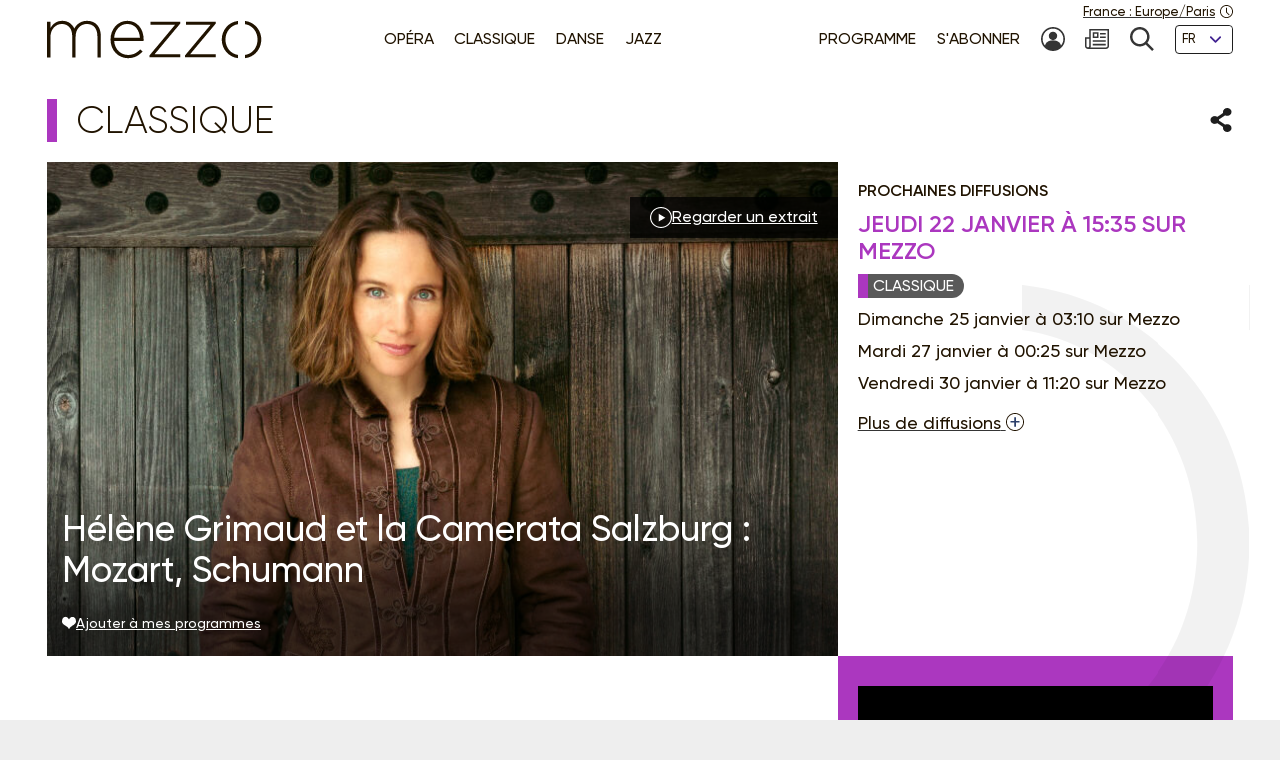

--- FILE ---
content_type: text/html; charset=UTF-8
request_url: https://www.mezzo.tv/fr/Classique/H%C3%A9l%C3%A8ne-Grimaud-et-la-Camerata-Salzburg-Mozart-Schumann-8994
body_size: 9812
content:
<!doctype html>
<html lang="fr">
<head>
	<script type="text/javascript">window.gdprAppliesGlobally=true;(function(){function a(e){if(!window.frames[e]){if(document.body&&document.body.firstChild){var t=document.body;var n=document.createElement("iframe");n.style.display="none";n.name=e;n.title=e;t.insertBefore(n,t.firstChild)}
else{setTimeout(function(){a(e)},5)}}}function e(n,r,o,c,s){function e(e,t,n,a){if(typeof n!=="function"){return}if(!window[r]){window[r]=[]}var i=false;if(s){i=s(e,t,n)}if(!i){window[r].push({command:e,parameter:t,callback:n,version:a})}}e.stub=true;function t(a){if(!window[n]||window[n].stub!==true){return}if(!a.data){return}
var i=typeof a.data==="string";var e;try{e=i?JSON.parse(a.data):a.data}catch(t){return}if(e[o]){var r=e[o];window[n](r.command,r.parameter,function(e,t){var n={};n[c]={returnValue:e,success:t,callId:r.callId};a.source.postMessage(i?JSON.stringify(n):n,"*")},r.version)}}
if(typeof window[n]!=="function"){window[n]=e;if(window.addEventListener){window.addEventListener("message",t,false)}else{window.attachEvent("onmessage",t)}}}e("__tcfapi","__tcfapiBuffer","__tcfapiCall","__tcfapiReturn");a("__tcfapiLocator");(function(e){
  var t=document.createElement("script");t.id="spcloader";t.type="text/javascript";t.async=true;t.src="https://sdk.privacy-center.org/"+e+"/loader.js?target="+document.location.hostname;t.charset="utf-8";var n=document.getElementsByTagName("script")[0];n.parentNode.insertBefore(t,n)})("9fa974f0-7bf8-4499-8a08-f6bc7d8e903d")})();</script>
	<!-- Google Tag Manager -->
	<script>
(function(w,d,s,l,i){w[l]=w[l]||[];w[l].push({'gtm.start':
new Date().getTime(),event:'gtm.js'});var f=d.getElementsByTagName(s)[0],
j=d.createElement(s),dl=l!='dataLayer'?'&l='+l:'';j.async=true;j.src=
'https://www.googletagmanager.com/gtm.js?id='+i+dl;f.parentNode.insertBefore(j,f);
})(window,document,'script','dataLayer','GTM-T9P7HF');
	</script>
	<!-- End Google Tag Manager -->

<meta charset="utf-8">
<meta name="viewport" content="width=device-width, initial-scale=1.0">

<title>Hélène Grimaud et la Camerata Salzburg : Mozart, Schumann | mezzo.tv</title>
<meta name="description" content="" />
<link rel="canonical" href="https://www.mezzo.tv/fr/Classique/H%C3%A9l%C3%A8ne-Grimaud-et-la-Camerata-Salzburg-Mozart-Schumann-8994">

<link rel="stylesheet" href="/668e44da/static/vendor/splide-4.1.3/css/splide-core.min.css">
<link rel="stylesheet" href="/668e44da/static/vendor/plyr-3.7.3/plyr.css">
<link rel="stylesheet" href="/668e44da/static/css/base.min.css">

<meta name="viewport" content="width=device-width, initial-scale=1.0">
<script type="text/javascript">var init = function(){var htmlTag = document.getElementsByTagName('html')[0]; /* Is JS enabled? */ htmlTag.className = (htmlTag.className + ' ' || '') + 'hasJS'; /* Is it a touch device? */ if ('ontouchstart' in document.documentElement) htmlTag.className = (htmlTag.className + ' ' || '') + 'isTouch'; else htmlTag.className = (htmlTag.className + ' ' || '') + 'noTouch'; }();</script>

<link rel="apple-touch-icon" sizes="60x60" href="/668e44da/static/img/favicon/apple-touch-icon-60x60.png">
<link rel="apple-touch-icon" sizes="72x72" href="/668e44da/static/img/favicon/apple-touch-icon-72x72.png">
<link rel="apple-touch-icon" sizes="76x76" href="/668e44da/static/img/favicon/apple-touch-icon-76x76.png">
<link rel="apple-touch-icon" sizes="114x114" href="/668e44da/static/img/favicon/apple-touch-icon-114x114.png">
<link rel="apple-touch-icon" sizes="120x120" href="/668e44da/static/img/favicon/apple-touch-icon-120x120.png">
<link rel="apple-touch-icon" sizes="144x144" href="/668e44da/static/img/favicon/apple-touch-icon-144x144.png">
<link rel="apple-touch-icon" sizes="152x152" href="/668e44da/static/img/favicon/apple-touch-icon-152x152.png">
<link rel="apple-touch-icon" sizes="180x180" href="/668e44da/static/img/favicon/apple-touch-icon-180x180.png">
<link rel="icon" type="image/png" sizes="32x32" href="/668e44da/static/img/favicon/favicon-32x32.png">
<link rel="icon" type="image/png" sizes="192x192" href="/668e44da/static/img/favicon/android-chrome-192x192.png">
<link rel="icon" type="image/png" sizes="16x16" href="/668e44da/static/img/favicon/favicon-16x16.png">
<link rel="manifest" href="/668e44da/static/img/favicon/site.webmanifest">
<link rel="shortcut icon" href="/668e44da/static/img/favicon/favicon.ico">
<meta name="msapplication-TileColor" content="#ffffff">
<meta name="msapplication-TileImage" content="/668e44da/static/img/favicon/mstile-144x144.png">
<meta name="msapplication-config" content="/668e44da/static/img/favicon/browserconfig.xml">    <meta property="og:type" content="website" />
    <meta property="og:locale" content="" />
    <meta property="og:url" content="https://www.mezzo.tv/fr/Classique/H%C3%A9l%C3%A8ne-Grimaud-et-la-Camerata-Salzburg-Mozart-Schumann-8994" />
    <meta property="og:title" content="Hélène Grimaud et la Camerata Salzburg : Mozart, Schumann | mezzo.tv" />
    <meta property="og:description" content="" />
    <meta property="og:image" content="https://www.mezzo.tv/ressources/programs/110/ce01cd2-8994-1264401_1.jpg" />

<meta name="twitter:card" content="summary_large_image" />
<meta name="twitter:title" content="Hélène Grimaud et la Camerata Salzburg : Mozart, Schumann | mezzo.tv" />
<meta name="twitter:description" content="" />
<meta name="twitter:image" content="https://www.mezzo.tv/ressources/programs/110/ce01cd2-8994-1264401_1.jpg">

<link rel="alternate" hreflang="fr" href="/fr/Classique/H%C3%A9l%C3%A8ne-Grimaud-et-la-Camerata-Salzburg-Mozart-Schumann-8994" />
<link rel="alternate" hreflang="en" href="/en/Classical/H%C3%A9l%C3%A8ne-Grimaud-and-the-Camerata-Salzburg-Mozart-Schumann-8994" />
<link rel="alternate" hreflang="ru" href="/ru/Классическая музыка/Grimaud-Camerata-Salzburg-Mozart-Schumann-30-03-22-8994" />
<link rel="alternate" hreflang="es" href="/es/Clásica/H%C3%A9l%C3%A8ne-Grimaud-Camerata-Salzburg-Mozart-Schumann-8994" />
</head>
<body id="main-body">
<!-- Google Tag Manager (noscript) -->
<noscript><iframe src="https://www.googletagmanager.com/ns.html?id=GTM-T9P7HF" height="0" width="0" style="display:none;visibility:hidden"></iframe></noscript>
<!-- End Google Tag Manager (noscript) -->
<script type="text/javascript">
(function() {
    function initTz($popin) {
        function getTz() {
            var intlName = null;
            try {
                intlName = Intl.DateTimeFormat().resolvedOptions().timeZone;
            } catch (e) {}

            return intlName;
        }

        if (!$popin) return;

        var $timezoneTxt = $popin.querySelector('[data-role="timezone"]'),
            $timezoneInput = $popin.querySelector('input[name="timezone"]'),
            tz = getTz();

        if ($timezoneTxt) {
            $timezoneTxt.innerHTML = tz;
        }
        if ($timezoneInput) {
            $timezoneInput.value = tz;
        }
    }


    function trapFocus(element) {
        var focusableEls = element.querySelectorAll('a[href]:not([disabled]), button:not([disabled]), textarea:not([disabled]), input[type="text"]:not([disabled]), input[type="radio"]:not([disabled]), input[type="checkbox"]:not([disabled]), select:not([disabled])');
        var firstFocusableEl = focusableEls[0];
        var lastFocusableEl = focusableEls[focusableEls.length - 1];
        var KEYCODE_TAB = 9;

        element.addEventListener('keydown', function(e) {
            var isTabPressed = (e.key === 'Tab' || e.keyCode === KEYCODE_TAB);

            if (!isTabPressed) {
                return;
            }

            if ( e.shiftKey ) /* shift + tab */ {
                if (document.activeElement === firstFocusableEl) {
                    lastFocusableEl.focus();
                        e.preventDefault();
                    }
                } else /* tab */ {
                if (document.activeElement === lastFocusableEl) {
                    firstFocusableEl.focus();
                        e.preventDefault();
                    }
                }
        });

        window.addEventListener('keydown', function(e) {
            if (e.key === 'Escape'){
                element.style.display = 'none';
            }
        });
        element.focus()
    }


    function loadPopup(site, set) {
        var xhr = new XMLHttpRequest();
        xhr.open("POST", '/api/'+site+'/consent/tz', true);
        xhr.setRequestHeader("Content-Type", "application/x-www-form-urlencoded");
        xhr.onreadystatechange = function() {
            if (this.readyState === XMLHttpRequest.DONE && this.status === 200) {
                var el = document.getElementById('consent-timezones');
                el.innerHTML = xhr.responseText;
                trapFocus(el)
                initTz(document.getElementById('popin-regional'));
            }
        }
        xhr.send("consent="+((set) ? "yes" : "no"));
    }


    window.didomiOnReady = window.didomiOnReady || [];
    window.didomiOnReady.push(function (Didomi) {
        var site = 'fr',
            mezzo = 'c:mezzo-Nq2NPzN9',
            purpose = 'personnali-TFiXc64t',
            consent = Didomi.getUserConsentStatus(purpose, mezzo)
        ;

        window.didomiEventListeners = window.didomiEventListeners || [];
        window.didomiEventListeners.push({
            event: 'consent.changed',
            listener: function (context) {
                var set = Didomi.getUserConsentStatus(purpose, mezzo)

                if (set !== consent) {
                    loadPopup(site, set);
                }
            }
        });

    });
})();
</script>
<div id='consent-timezones' tabindex='-1'></div>


	<header role="banner" id="main-header" class="main-header sticky-watch">

    <div class="wrapper">

        <nav role="navigation" aria-label="Accès rapide">
            <ul class="main-header__shortcuts smaller-font">
                <li><a href="#main-content">Aller au contenu</a></li>
                <li><a href="#main-nav">Aller au menu</a></li>
            </ul>
        </nav>

        <div class="main-header__core">

            <h1 class="main-header__logo">
                <a href="/fr"><svg role="img" aria-label="Mezzo"
                 xmlns="http://www.w3.org/2000/svg" width="560" height="90" viewBox="0.5 205.5 560 90"><title>Mezzo</title><path d="M408.289 250.646c0 21.633 15.633 40.578 37.862 42.973v-7.523c-17.184-2.402-29.229-17.633-29.229-35.449s12.403-33.064 29.229-35.449v-7.532c-22.101 2.413-37.862 21.349-37.862 42.973v.007zm-83.257-34.21h57.312l-59.578 70.541v4.505h71.395v-7.083h-59.577l59.577-70.541v-4.505h-69.128v7.083zm-82.899 0h57.313l-59.578 70.541v4.505h71.395v-7.083h-59.578l59.578-70.541v-4.505h-69.129v7.083zm-54.137-9.055c-22.404 0-39.275 19.055-39.275 42.954v.321c0 25.67 18.826 42.954 40.578 42.954 15.816 0 25.697-6.386 34.11-15.349.073-.083.073-.211-.018-.285l-5.22-4.578a.2.2 0 00-.275.01c-6.798 7.202-15.532 12.779-28.275 12.779-16.229 0-31-11.944-32.458-32.458h68.661c.165-1.294.165-1.78.165-2.908v-.321c0-24.385-14.771-43.11-37.982-43.11l-.011-.009zm-30.845 39.238c1.458-18.248 14.119-31.972 30.514-31.972 18.991 0 28.569 15.339 29.707 31.972h-60.221zm-63.046-39.238c-15.633 0-24.587 8.587-29.954 17.816-4.56-9.56-13.514-17.816-28-17.816s-22.303 8.101-27.679 16.679v-14.165a.572.572 0 00-.569-.569H1.069a.572.572 0 00-.569.569v81.459c0 .312.257.568.569.568h6.835a.572.572 0 00.569-.568v-47.046c0-16.679 11.725-29.633 26.532-29.633 14.808 0 24.257 10.523 24.257 27.688v48.991c0 .312.257.568.569.568h6.835a.572.572 0 00.569-.568v-47.532c0-18.459 12.211-29.147 26.211-29.147 15.303 0 24.578 10.367 24.578 28.184v48.504c0 .312.257.569.569.569h6.835a.573.573 0 00.569-.569v-49.477c.007-20.744-12.194-34.505-31.892-34.505z"/><path d="M462.638 207.674v7.523c16.825 2.385 29.229 17.22 29.229 35.449s-12.046 33.047-29.229 35.449v7.523c22.229-2.395 37.862-21.34 37.862-42.973s-15.752-40.567-37.862-42.971z"/></svg></a>
            </h1>

            <nav role="navigation" id="main-nav" class="main-nav" aria-label="Accès rapide">

                <button class="main-nav__burger toggle" data-trap="true" data-freeze="true" data-echap="true" data-burger="true" aria-expanded="false">
                    <span aria-hidden="true"><span></span><span></span><span></span><span></span></span>
                    <strong class="smallest-font toggle--off">Ouvrir</strong>
                    <strong class="smallest-font toggle--on">Fermer</strong>
                </button>

                <div class="main-nav__burger-target" aria-hidden="true">
                    <div class="toggle-overlay main-nav__overlay" aria-hidden="true"></div>

                    <div class="main-nav__menus" tabindex="-1">
                        <ul class="main-nav__menu small-font">
<li><a class="opera" href="/fr/opera"><span>Opéra</span></a></li>
<li><a class="classique" href="/fr/concert-classique"><span>Classique</span></a></li>
<li><a class="danse" href="/fr/danse"><span>Danse</span></a></li>
<li><a class="jazz" href="/fr/jazz"><span>Jazz</span></a></li>
</ul>                        <ul class="main-nav__menu small-font">
<li><a href="/fr/programme"><span>Programme</span></a></li>
<li><a href="/fr/abonnez-vous"><span>S'abonner</span></a></li>
<li>
<a href="/fr/espace-abonne" title="Mon compte"><svg class="svg-icon" aria-hidden="true" aria-label="" focusable="false"><use xlink:href="/668e44da/static/img/svg-sprite/svg-sprite.svg#svg-icon--icon--account" /></svg><span class="sr-only">Mon compte</span>
</a>
</li>
<li>
<a href="/fr/inscription-newsletters" title="Newsletter"><svg class="svg-icon" aria-hidden="true" aria-label="" focusable="false"><use xlink:href="/668e44da/static/img/svg-sprite/svg-sprite.svg#svg-icon--icon--newsletter" /></svg><span class="sr-only">Newsletter</span>
</a>
</li>
<li>
<a href="/fr/recherche" title="Recherche"><svg class="svg-icon" aria-hidden="true" aria-label="" focusable="false"><use xlink:href="/668e44da/static/img/svg-sprite/svg-sprite.svg#svg-icon--icon--search" /></svg><span class="sr-only">Recherche</span>
</a>
</li>
<li>
<form action="/fr/Classique/H%C3%A9l%C3%A8ne-Grimaud-et-la-Camerata-Salzburg-Mozart-Schumann-8994" method='post'>
<fieldset class="smallest-font">
<label for="header__lang-select" class="sr-only">Langues</label>
<div class="select-container">
<select id="header__lang-select" name='site'>
<option value="fr" title="" selected>FR</option>
<option value="en" title="">EN</option>
<option value="es" title="">ES</option>
</select>
</div>
</fieldset>
<input type='hidden' name='entity' value='8994' />
<input type='hidden' name='type' value='program' />
<input type='hidden' name='action' value='language' />
</form>
</li>
</ul>
                        <a href="/fr/parametres-regionaux" class="main-header__time smallest-font" rel="nofollow">
                            <span><span data-role="regional-country">France</span>&nbsp;: <span data-role="regional-timezone">Europe/Paris</span></span>
                            <svg class="svg-icon" aria-hidden="true" aria-label="" focusable="false"><use xlink:href="/668e44da/static/img/svg-sprite/svg-sprite.svg#svg-icon--icon--time" /></svg>                        </a>
                    </div>
                </div>

            </nav>

        </div>

    </div>

</header>
	<main role="main" id="main-content">
	<div class="wrapper">
	<section>
    <div class="heading-share">
        <h2 class="title--1 classique">Classique</h2>
        <button class="link--picto toggle" aria-expanded="false" aria-controls="share-intro">
    <span class="sr-only">Partager</span>
    <svg class="svg-icon toggle--off" aria-hidden="true" aria-label="" focusable="false"><use xlink:href="/668e44da/static/img/svg-sprite/svg-sprite.svg#svg-icon--icon--share" /></svg>    <svg class="svg-icon toggle--on" aria-hidden="true" aria-label="" focusable="false"><use xlink:href="/668e44da/static/img/svg-sprite/svg-sprite.svg#svg-icon--icon--close" /></svg></button>

<div class="heading-share__reveal" aria-hidden="true" id="share-intro">
    <ul class="list-social">
                <li>
            <a href="https://www.facebook.com/sharer.php?u=https%3A%2F%2Fwww.mezzo.tv%2Ffr%2FClassique%2FH%25C3%25A9l%25C3%25A8ne-Grimaud-et-la-Camerata-Salzburg-Mozart-Schumann-8994" data-role='share' class="list-social__facebook">
                <svg class="svg-icon" aria-hidden="true" aria-label="" focusable="false"><use xlink:href="/668e44da/static/img/svg-sprite/svg-sprite.svg#svg-icon--social--facebook" /></svg>                <span class="sr-only">Partager sur Facebook</span>
            </a>
        </li>
                <li>
            <a href="https://x.com/intent/tweet?text=&amp;url=https%3A%2F%2Fwww.mezzo.tv%2Ffr%2FClassique%2FH%25C3%25A9l%25C3%25A8ne-Grimaud-et-la-Camerata-Salzburg-Mozart-Schumann-8994" data-role='share' class="list-social__twitter">
                <svg class="svg-icon" aria-hidden="true" aria-label="" focusable="false"><use xlink:href="/668e44da/static/img/svg-sprite/svg-sprite.svg#svg-icon--social--twitter" /></svg>                <span class="sr-only">Partager sur Twitter</span>
            </a>
        </li>
            </ul>
</div>    </div>

    <div class="programme-mosaic classique">

        <div class="programme-mosaic__cover">
            <img srcset="/ressources/programs/cache/68/400x250-ce01cd2-8994-1264401_1.jpeg 400w, /ressources/programs/cache/68/600x375-ce01cd2-8994-1264401_1.jpeg 600w, /ressources/programs/cache/68/800x500-ce01cd2-8994-1264401_1.jpeg 800w, /ressources/programs/cache/38/1200x750-ce01cd2-8994-1264401_1.jpeg 1200w, /ressources/programs/cache/68/1600x1000-ce01cd2-8994-1264401_1.jpeg 1600w" sizes="(min-width: 1230px) 790px, (min-width: 730px) calc(66.6667vw - 1rem), 100vw" src="/ressources/programs/cache/68/800x500-ce01cd2-8994-1264401_1.jpeg" alt="" />

            <h2 class="title--2">Hélène Grimaud et la Camerata Salzburg : Mozart, Schumann</h2>

                            <div class="programme-mosaic__video link-popin--media">
                    <button class="link--picto small-font toggle"
                        data-trap="true" data-freeze="true" data-click-outside="true" data-echap="true" aria-expanded="false" aria-controls="media-video-play"
                    >
                        <svg class="svg-icon" aria-hidden="true" aria-label="" focusable="false"><use xlink:href="/668e44da/static/img/svg-sprite/svg-sprite.svg#svg-icon--icon--play" /></svg>                        <span>Regarder un extrait</span>
                    </button>
                </div>

                <div role="dialog" id="media-video-play" class="modal modal--default" aria-modal="true" aria-hidden="true" aria-labelledby="label-media-video-play">
	<div class="modal__overlay toggle-overlay" aria-hidden="true"></div>

		<section class="modal__core modal__core--media">
		<header class="modal__header">
			<h2 class="title--3" id="label-media-video-play">Hélène Grimaud et la Camerata Salzburg : Mozart, Schumann</h2>
		</header>
        <div class="modal__content">
            <div class="plyr-media" data-plyr-provider="youtube" data-plyr-embed-id="DLRru2h7c68"
            	data-plyr='{"iconUrl": "/668e44da/static/vendor/plyr-3.7.3/plyr.svg", "hl": "fr"}'
            ></div>
            <div class="modal__caption">
            	
            </div>
        </div>
	</section>
	
	<button class="modal__closer toggle-close">
		<svg class="svg-icon" aria-hidden="true" aria-label="" focusable="false"><use xlink:href="/668e44da/static/img/svg-sprite/svg-sprite.svg#svg-icon--icon--close" /></svg>		<span class="sr-only">Fermer la vidéo</span>
	</button>
</div>

            
            <button class="link--add link--picto smaller-font" data-action='favorite' data-program='8994'
                aria-pressed="false"
            >
                <svg class="svg-icon" aria-hidden="true" aria-label="" focusable="false"><use xlink:href="/668e44da/static/img/svg-sprite/svg-sprite.svg#svg-icon--icon--heart" /></svg>                <span>Ajouter à mes programmes</span>
            </button>
        </div>


        <div class="programme-mosaic__title">
            
	<h3 class="title--3 classique">
		<span class="small-font">Prochaines diffusions</span>
			Jeudi 22 janvier à 15:35 sur Mezzo
	
			</h3>

	<ul class="list-type smaller-font">
	    <li class="classique"><b>Classique</b></li>
	</ul>

	<ul>
					<li>	Dimanche 25 janvier à 03:10 sur Mezzo
	</li>
					<li>	Mardi 27 janvier à 00:25 sur Mezzo
	</li>
					<li>	Vendredi 30 janvier à 11:20 sur Mezzo
	</li>
			</ul><button class="toggle" aria-expanded="false" aria-controls="programme-mosaic__dates">
	    <span class="toggle--off">
	        <span>Plus de diffusions</span>
	        <svg class="svg-icon" aria-hidden="true" aria-label="" focusable="false"><use xlink:href="/668e44da/static/img/svg-sprite/svg-sprite.svg#svg-icon--icon--plus" /></svg>	    </span>
	    <span class="toggle--on">
	        <span>Moins de diffusions</span>
	        <svg class="svg-icon" aria-hidden="true" aria-label="" focusable="false"><use xlink:href="/668e44da/static/img/svg-sprite/svg-sprite.svg#svg-icon--icon--minus" /></svg>	    </span>
	</button>

	<ul id="programme-mosaic__dates" class="more" aria-hidden="true" tabindex="-1">
					<li>	Jeudi 5 février à 23:25 sur Mezzo Live
	</li>
					<li>	Samedi 14 février à 23:25 sur Mezzo Live
	</li>
					<li>	Vendredi 20 février à 00:05 sur Mezzo Live
	</li>
					<li>	Mardi 24 février à 06:00 sur Mezzo Live
	</li>
					<li>	Mercredi 4 mars à 00:00 sur Mezzo Live
	</li>
			</ul>        </div>

        <div class="programme-mosaic__content editorial">

            <p class="chapo"></p>

            <h3 class="title--4">Distribution</h3><ul class="list-authors"><li><strong> Camerata Salzburg</strong></li><li><strong>Hélène Grimaud</strong>
																	(Piano)
																			</li></ul>
                            <h3 class="title--4">Au programme</h3>
                <p>Wolfgang Amadeus Mozart (1756 - 1791)<br />
Concerto pour piano et orchestre n° 20 en ré mineur K. 466<br />
1 Allegro<br />
2 Romanze<br />
3 Allegro assai<br />
<br />
<br />
Symphonie n° 40 en sol mineur K. 550<br />
1. Molto allegro<br />
2. Andante<br />
3. Menuetto<br />
4. Allegro assai<br />
<br />
Robert Schumann (1810 – 1856)<br />
Concerto pour piano et orchestre en la mineur op. 54<br />
I. Allegro affettuoso<br />
II. Intermezzo<br />
III. Allegro vivace</p>
            
            <hr>

            <p>			Enregistrement :&nbsp;30 mars 2022 -&nbsp;Elbphilharmonie | Hamburg
			<br>

							
	Réalisation : Alexander Radulescu
    <br>

	Durée: 01:42
</p>        </div>

        <div class="programme-mosaic__push">
            <div class="programme-mosaic__summary">
                <div class="plyr-media" data-plyr-provider="youtube" data-plyr-embed-id="DLRru2h7c68"
                    data-plyr='{"iconUrl": "/668e44da/static/vendor/plyr-3.7.3/plyr.svg", "hl": "fr"}'
                ></div>
                <div class="smaller-font"></div>
            </div>            <div>
                <p>Ce programme vous intéresse ?</p>
                <p class="txt-c">
                    <a class="button button--bright" href="/fr/abonnez-vous">
                        <svg class="svg-icon" aria-hidden="true" aria-label="" focusable="false"><use xlink:href="/668e44da/static/img/svg-sprite/svg-sprite.svg#svg-icon--arrow-3--right" /></svg>                        Abonnez-vous !
                    </a>
                </p>
            </div>



            <div class="programme-mosaic__ad">
	<p class="smallest-font">Publicité</p>
	<a href="" class="list-mosaic__img" target='ads' data-ext='{"site": "fr", "id": 18097, "campaign": 18151}'>
		<img class="no-small" srcset="/ressources/_shows/cache/22/400x500-1409e7fa-18100-CroisiereMezzosurleDanube.jpeg, /ressources/_shows/cache/22/600x750-1409e7fa-18100-CroisiereMezzosurleDanube.jpeg 1.5x, /ressources/_shows/cache/22/800x1000-1409e7fa-18100-CroisiereMezzosurleDanube.jpeg 2x, /ressources/_shows/cache/22/1200x1500-1409e7fa-18100-CroisiereMezzosurleDanube.jpeg 3x" src="/ressources/_shows/cache/22/400x500-1409e7fa-18100-CroisiereMezzosurleDanube.jpeg" alt="" />
		<img class="small-only" srcset="/ressources/_shows/cache/22/700x437-1409e7ec-18101-CroisiereMezzosurleDanube.jpeg, /ressources/_shows/cache/22/1050x656-1409e7ec-18101-CroisiereMezzosurleDanube.jpeg 1.5x, /ressources/_shows/cache/22/1400x875-1409e7ec-18101-CroisiereMezzosurleDanube.jpeg 2x, /ressources/_shows/cache/22/2100x1312-1409e7ec-18101-CroisiereMezzosurleDanube.jpeg 3x" src="/ressources/_shows/cache/22/700x437-1409e7ec-18101-CroisiereMezzosurleDanube.jpeg" alt="" />
		<span class="sr-only"></span>
	</a>
</div>

        </div>

    </div>
</section>

<section>
        <h2 class="title--1 classique">A voir aussi</h2>

<ul class="list-mosaic">
            	<li class="list-mosaic__item list-mosaic__item--standard" tabindex="-1">
	<div class="list-mosaic__inner">
		<div class="list-mosaic__img">
			<img loading="lazy" srcset="/ressources/programs/cache/98/400x250-118e8e96-14663-1285266_1.jpeg 400w, /ressources/programs/cache/98/600x375-118e8e96-14663-1285266_1.jpeg 600w, /ressources/programs/cache/98/800x500-118e8e96-14663-1285266_1.jpeg 800w, /ressources/programs/cache/98/1200x750-118e8e96-14663-1285266_1.jpeg 1200w" sizes="(min-width: 1230px) 400px, (min-width: 730px) calc(33.3333vw - 2rem), 100vw" src="/ressources/programs/cache/98/800x500-118e8e96-14663-1285266_1.jpeg" alt="" />
			<ul class="list-type smaller-font">
								<li class="classique"><b>Classique</b></li>
							</ul>
		</div>

				<h3 class="title--3 classique">
			<a href="/fr/Classique/-Ciao-Casanova-de-Solrey-14663">&#039;Ciao Casanova&#039; de Solrey</a>
		</h3>
	</div>
	</li>
            	<li class="list-mosaic__item list-mosaic__item--standard" tabindex="-1">
	<div class="list-mosaic__inner">
		<div class="list-mosaic__img">
			<img loading="lazy" srcset="/ressources/programs/cache/103/400x250-12125689-15429-1292180_1.jpeg 400w, /ressources/programs/cache/103/600x375-12125689-15429-1292180_1.jpeg 600w, /ressources/programs/cache/103/800x500-12125689-15429-1292180_1.jpeg 800w, /ressources/programs/cache/103/1200x750-12125689-15429-1292180_1.jpeg 1200w" sizes="(min-width: 1230px) 400px, (min-width: 730px) calc(33.3333vw - 2rem), 100vw" src="/ressources/programs/cache/103/800x500-12125689-15429-1292180_1.jpeg" alt="" />
			<ul class="list-type smaller-font">
								<li class="classique"><b>Classique</b></li>
							</ul>
		</div>

				<h3 class="title--3 classique">
			<a href="/fr/Classique/Bomsori-Kim-Camerata-Salzburg-Mozart-Concerto-pour-violon-n%C2%B0-4-15429">Bomsori Kim, Camerata Salzburg - Mozart : Concerto pour violon n° 4</a>
		</h3>
	</div>
	</li>
            	<li class="list-mosaic__item list-mosaic__item--standard" tabindex="-1">
	<div class="list-mosaic__inner">
		<div class="list-mosaic__img">
			<img loading="lazy" srcset="/ressources/programs/cache/103/400x250-1212568a-15430-1292181_1.jpeg 400w, /ressources/programs/cache/103/600x375-1212568a-15430-1292181_1.jpeg 600w, /ressources/programs/cache/103/800x500-1212568a-15430-1292181_1.jpeg 800w, /ressources/programs/cache/103/1200x750-1212568a-15430-1292181_1.jpeg 1200w" sizes="(min-width: 1230px) 400px, (min-width: 730px) calc(33.3333vw - 2rem), 100vw" src="/ressources/programs/cache/103/800x500-1212568a-15430-1292181_1.jpeg" alt="" />
			<ul class="list-type smaller-font">
								<li class="classique"><b>Classique</b></li>
							</ul>
		</div>

				<h3 class="title--3 classique">
			<a href="/fr/Classique/Bomsori-Kim-Camerata-Salzburg-Mozart-Concerto-pour-violon-n%C2%B0-5-15430">Bomsori Kim, Camerata Salzburg - Mozart : Concerto pour violon n° 5</a>
		</h3>
	</div>
	</li>
    </ul>
</section>

<script type="text/javascript">
    window.Mezzo = window.Mezzo || {};
    window.Mezzo.urls = window.Mezzo.urls || {};
    window.Mezzo.urls.login = "/fr/connexion";
</script>	</div>
	</main>

	<a href="#main-body" id="back-to-top" class="link-to-top">
    <svg class="svg-icon" aria-hidden="true" aria-label="" focusable="false"><use xlink:href="/668e44da/static/img/svg-sprite/svg-sprite.svg#svg-icon--arrow-1--top" /></svg>    <b class="sr-only">Retour haut de page</b>
</a>

<div id="back-to-top-pixel-to-watch"></div>	<footer role="contentinfo">
<div class="footer__tools small-font">
<div class="wrapper">
<div class="footer__title footer__subscription">
<a href="/fr/abonnez-vous" class="link--picto">
<svg class="svg-icon" aria-hidden="true"><use xlink:href="/001/static/img/svg-sprite/svg-sprite.svg#svg-icon--arrow-4--right" /></svg>
<span>S’ABONNER À MEZZO</span>
</a>
</div>
<div class="footer__social">
<h2 class="footer__title">Nous suivre</h2>
<ul class="list-social">
<li>
<a href="https://www.facebook.com/mezzotv/" class="list-social__facebook" target='_blank'>
<svg class="svg-icon" aria-hidden="true"><use xlink:href="/001/static/img/svg-sprite/svg-sprite.svg#svg-icon--social--facebook" /></svg>
<span class="sr-only">Sur Facebook</span>
</a>
</li>
<li>
<a href="https://twitter.com/mezzo_tv?lang=fr" class="list-social__twitter" target='_blank'>
<svg class="svg-icon" aria-hidden="true"><use xlink:href="/001/static/img/svg-sprite/svg-sprite.svg#svg-icon--social--twitter" /></svg>
<span class="sr-only">Sur Twitter</span>
</a>
</li>
<li>
<a href="https://www.instagram.com/mezzo.tv/" class="list-social__instagram" target='_blank'>
<svg class="svg-icon" aria-hidden="true"><use xlink:href="/001/static/img/svg-sprite/svg-sprite.svg#svg-icon--social--instagram" /></svg>
<span class="sr-only">Sur Instagram</span>
</a>
</li>
<li>
<a href="https://www.youtube.com/channel/UCjLSaHl_xeo2BB6Ghss-zbA" class="list-social__youtube" target='_blank'>
<svg class="svg-icon" aria-hidden="true"><use xlink:href="/001/static/img/svg-sprite/svg-sprite.svg#svg-icon--social--youtube" /></svg>
<span class="sr-only">Sur Youtube</span>
</a>
</li>
</ul>
</div>
<form class="footer__newsletter" method='post' action='/fr/inscription-newsletters'>
<fieldset>
<label for="footer-email" class="footer__title">Newsletter</label>
<span class="smallest-font">
<input type="email" id="footer-email" name='email' placeholder="Votre email" autocomplete="email">
<button type="submit">M'INSCRIRE</button>
</span>
</fieldset>
</form>
</div>
</div>
<div class="footer__sitemap small-font">
<div class="wrapper">
<div>
<h2 class="footer__title">Les univers</h2>
<ul>
<li>
<a href="/fr/opera" class="link--picto">
<svg class="svg-icon" aria-hidden="true"><use xlink:href="/001/static/img/svg-sprite/svg-sprite.svg#svg-icon--arrow-4--right" /></svg>
<span>Opéra</span>
</a>
</li>
<li>
<a href="/fr/concert-classique" class="link--picto">
<svg class="svg-icon" aria-hidden="true"><use xlink:href="/001/static/img/svg-sprite/svg-sprite.svg#svg-icon--arrow-4--right" /></svg>
<span>Classique</span>
</a>
</li>
<li>
<a href="/fr/danse" class="link--picto">
<svg class="svg-icon" aria-hidden="true"><use xlink:href="/001/static/img/svg-sprite/svg-sprite.svg#svg-icon--arrow-4--right" /></svg>
<span>Danse</span>
</a>
</li>
<li>
<a href="/fr/jazz" class="link--picto">
<svg class="svg-icon" aria-hidden="true"><use xlink:href="/001/static/img/svg-sprite/svg-sprite.svg#svg-icon--arrow-4--right" /></svg>
<span>Jazz</span>
</a>
</li>
</ul>
<h2 class="sr-only">La grille Mezzo</h2>
<a class="footer__title link--picto" href="/fr/programme">
<svg class="svg-icon" aria-hidden="true"><use xlink:href="/001/static/img/svg-sprite/svg-sprite.svg#svg-icon--arrow-4--right" /></svg>
<span>Programme</span>
</a>
</div>
<div>
<h2 class="footer__title">La sélection mezzo</h2>
<ul>
<li>
<a href="/fr/top-mezzo" class="link--picto">
<svg class="svg-icon" aria-hidden="true"><use xlink:href="/001/static/img/svg-sprite/svg-sprite.svg#svg-icon--arrow-4--right" /></svg>
<span>Top Mezzo</span>
</a>
</li>
<li>
<a href="/fr/coups-de-coeur" class="link--picto">
<svg class="svg-icon" aria-hidden="true"><use xlink:href="/001/static/img/svg-sprite/svg-sprite.svg#svg-icon--arrow-4--right" /></svg>
<span> Coups de cœur</span>
</a>
</li>
<li>
<a href="/fr/agenda" class="link--picto">
<svg class="svg-icon" aria-hidden="true"><use xlink:href="/001/static/img/svg-sprite/svg-sprite.svg#svg-icon--arrow-4--right" /></svg>
<span>Agenda culturel</span>
</a>
</li>
</ul>
</div>
<div>
<h2 class="footer__title">A propos de mezzo</h2>
<ul>
<li>
<a href="/fr/chaines" class="link--picto">
<svg class="svg-icon" aria-hidden="true"><use xlink:href="/001/static/img/svg-sprite/svg-sprite.svg#svg-icon--arrow-4--right" /></svg>
<span>Les chaînes </span>
</a>
</li>
<li>
<a href="/fr/partenaires" class="link--picto">
<svg class="svg-icon" aria-hidden="true"><use xlink:href="/001/static/img/svg-sprite/svg-sprite.svg#svg-icon--arrow-4--right" /></svg>
<span>Partenaires</span>
</a>
</li>
<li>
<a href="/fr/mezzo25" class="link--picto">
<svg class="svg-icon" aria-hidden="true"><use xlink:href="/001/static/img/svg-sprite/svg-sprite.svg#svg-icon--arrow-4--right" /></svg>
<span>Mezzo - 25 ans</span>
</a>
</li>
</ul>
</div>
<div>
<svg aria-hidden="true" focusable="false"
xmlns="http://www.w3.org/2000/svg" width="37.862" height="85.945" viewBox="0 0 37.862 85.945"><path d="M-.069-.027V7.5c16.886 2.387 29.335 17.231 29.335 35.473 0 18.241-12.089 33.068-29.335 35.471v7.528c22.31-2.396 38-21.354 38-43S22.122 2.378-.069-.027z"/></svg>
</div>
</div>
</div>
<div class="footer__legals smaller-font">
<div class="wrapper">
<p>© mezzo 2023</p>
<ul>
<li><a href='/fr/mentions-legales'>Mentions légales & CGU</a></li>
<li><a href='/fr/donnees-personnelles'>Politique de confidentialité</a></li>
<li><a href='javascript:Didomi.preferences.show()'>Gestion du consentement</a></li>
<li><a href='/fr/accessibilite'>Accessibilité</a></li>
<li><a href='/fr/contact'>Contact</a></li>
<li><a href='/fr/credits'>Crédits</a></li>
</ul>
</div>
</div>
</footer><script type="text/javascript" src="/668e44da/static/js/mezzo.min.js"></script>
</body>
</html>
